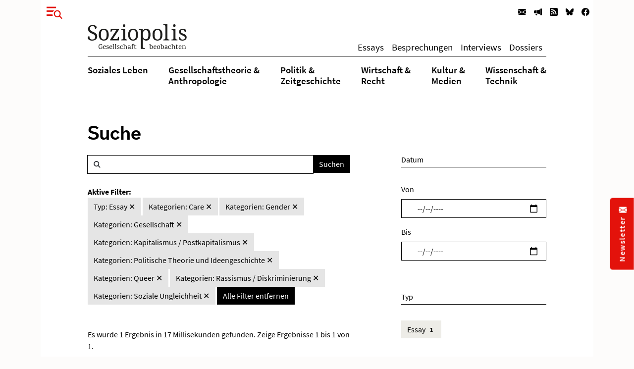

--- FILE ---
content_type: text/html; charset=utf-8
request_url: https://www.soziopolis.de/suche.html?tx_solr%5Bfilter%5D%5B1%5D=type%3AEssay&tx_solr%5Bfilter%5D%5B2%5D=category%3AGender&tx_solr%5Bfilter%5D%5B3%5D=category%3AQueer&tx_solr%5Bfilter%5D%5B4%5D=category%3AKapitalismus%20%2F%20Postkapitalismus&tx_solr%5Bfilter%5D%5B5%5D=category%3APolitische%20Theorie%20und%20Ideengeschichte&tx_solr%5Bfilter%5D%5B6%5D=category%3ACare&tx_solr%5Bfilter%5D%5B7%5D=category%3AGesellschaft&tx_solr%5Bfilter%5D%5B8%5D=category%3ASoziale%20Ungleichheit&tx_solr%5Bfilter%5D%5B9%5D=category%3ARassismus%20%2F%20Diskriminierung
body_size: 8520
content:
<!DOCTYPE html>
<html lang="de-DE">
<head>
    <meta charset="utf-8">

<!-- 
	build by werkraum-media.de

	This website is powered by TYPO3 - inspiring people to share!
	TYPO3 is a free open source Content Management Framework initially created by Kasper Skaarhoj and licensed under GNU/GPL.
	TYPO3 is copyright 1998-2026 of Kasper Skaarhoj. Extensions are copyright of their respective owners.
	Information and contribution at https://typo3.org/
-->

<link rel="icon" href="/_assets/8160f583899d2c93262e3083ed5085f2/Favicon/favicon.ico" type="image/vnd.microsoft.icon">
<title>Suche</title>
<meta name="generator" content="TYPO3 CMS">
<meta name="viewport" content="width=device-width, initial-scale=1">
<meta name="robots" content="index,follow">
<meta name="twitter:card" content="summary">
<meta name="twitter:title" content="Suche">
<meta name="apple-mobile-web-app-capable" content="no">


<link rel="stylesheet" href="/_assets/8160f583899d2c93262e3083ed5085f2/Stylesheets/fonts.css?1758802537" media="all">
<link rel="stylesheet" href="/_assets/8160f583899d2c93262e3083ed5085f2/Stylesheets/main.css?1758802537" media="all">







<link rel="canonical" href="https://www.soziopolis.de/suche.html">

</head>
<body>

    <div class="container">
        <div class="page-wrapper">
            <header class="page-header">
                

    

    <div class="modal fade fullscreen" id="menuModal" tabindex="-1" role="dialog" aria-labelledby="myModalLabel" aria-hidden="true">

        <div class="modal-dialog">
            <div class="modal-content">
                <div class="container">
                    <div class="modal-body">

                        <button
                            type="button"
                            class="btn-close btn btn-link ms-3 text-primary"
                            data-bs-dismiss="modal"
                            aria-hidden="true">
                        </button>

                        <div class="row mt-4">
                            <div class="col-md-4 col-lg-3">
                                <p class="mb-1 ms-lg-5"><b>Themen</b></p>
                                <ul class="nav flex-column ms-lg-5">
                                    
                                        <li class="nav-item border-bottom">
                                            <a class="nav-link " href="/soziales-leben.html">
                                                Soziales Leben
                                            </a>
                                        </li>
                                    
                                        <li class="nav-item border-bottom">
                                            <a class="nav-link " href="/gesellschaftstheorie-anthropologie.html">
                                                Gesellschaftstheorie &amp;
Anthropologie
                                            </a>
                                        </li>
                                    
                                        <li class="nav-item border-bottom">
                                            <a class="nav-link " href="/politik-zeitgeschichte.html">
                                                Politik &amp;
Zeitgeschichte
                                            </a>
                                        </li>
                                    
                                        <li class="nav-item border-bottom">
                                            <a class="nav-link " href="/wirtschaft-recht.html">
                                                Wirtschaft &amp;
Recht
                                            </a>
                                        </li>
                                    
                                        <li class="nav-item border-bottom">
                                            <a class="nav-link " href="/kultur-medien.html">
                                                Kultur &amp;
Medien
                                            </a>
                                        </li>
                                    
                                        <li class="nav-item ">
                                            <a class="nav-link " href="/wissenschaft-technik.html">
                                                Wissenschaft &amp;
Technik
                                            </a>
                                        </li>
                                    
                                </ul>
                            </div>

                            <div class="col-md-3 col-lg-2">
                                <p class="mb-1"><b>Texte</b></p>
                                <ul class="nav flex-column mb-3">
                                    
                                        <li class="nav-item border-bottom">
                                            <a class="nav-link " href="/texte/essay.html">
                                                Essays
                                            </a>
                                        </li>
                                    
                                        <li class="nav-item border-bottom">
                                            <a class="nav-link " href="/besprechungen.html">
                                                Besprechungen
                                            </a>
                                        </li>
                                    
                                        <li class="nav-item border-bottom">
                                            <a class="nav-link " href="/texte/interview.html">
                                                Interviews
                                            </a>
                                        </li>
                                    
                                        <li class="nav-item ">
                                            <a class="nav-link " href="/dossier.html">
                                                Dossiers
                                            </a>
                                        </li>
                                    
                                </ul>
                            </div>


                            <div class="col-md-3 col-lg-2">
                                <p class="mb-1"><b>Service</b></p>
                                <ul class="nav flex-column menu-service">
                                    
                                        <li class="nav-item border-bottom">
                                            <a class="nav-link " href="/ausschreibungen/stelle.html">
                                                Stellenausschreibungen
                                            </a>
                                        </li>
                                    
                                        <li class="nav-item border-bottom">
                                            <a class="nav-link " href="/ausschreibungen/call.html">
                                                Calls
                                            </a>
                                        </li>
                                    
                                        <li class="nav-item border-bottom">
                                            <a class="nav-link " href="/veranstaltungen.html">
                                                Veranstaltungen
                                            </a>
                                        </li>
                                    
                                        <li class="nav-item border-bottom">
                                            <a class="nav-link " href="/zeitschriften.html">
                                                Zeitschriften
                                            </a>
                                        </li>
                                    
                                        <li class="nav-item ">
                                            <a class="nav-link " href="/texte/podcast-video.html">
                                                Multimedia
                                            </a>
                                        </li>
                                    
                                </ul>
                            </div>

                            <div class="col-md-3 col-lg-4">
                                <p class="mb-1"><b>Veröffentlichen</b></p>
                                <ul class="nav flex-column menu-contribute">
                                    
                                        <li class="nav-item border-bottom">
                                            <a class="nav-link " href="/veroeffentlichen.html#c9649">
                                                Stellenausschreibungen bekanntmachen
                                            </a>
                                        </li>
                                    
                                        <li class="nav-item border-bottom">
                                            <a class="nav-link " href="/veroeffentlichen.html#c9650">
                                                Calls publizieren
                                            </a>
                                        </li>
                                    
                                        <li class="nav-item border-bottom">
                                            <a class="nav-link " href="/veroeffentlichen.html#c9651">
                                                Veranstaltungen ankündigen
                                            </a>
                                        </li>
                                    
                                        <li class="nav-item border-bottom">
                                            <a class="nav-link " href="/veroeffentlichen.html#c9653">
                                                Zeitschrifteninhaltsverzeichnisse veröffentlichen
                                            </a>
                                        </li>
                                    
                                        <li class="nav-item ">
                                            <a class="nav-link " href="/veroeffentlichen.html#c9652">
                                                Texte einreichen
                                            </a>
                                        </li>
                                    
                                </ul>
                            </div>
                        </div>

                        <div class="row">
                            <div class="col-md-12 col-lg-6">
                                <div class="mt-5 mb-3 mb-lg-5 ms-lg-5">
                                    <form class="form-inline search-form-global"
                                    action="/suche.html">
                                        <div class="input-group">
                                            <span class="icon-search form-control-icon"></span>
                                            <input class="form-control"
                                                type="text"
                                                name="q"/>
                                            <button class="btn btn-dark"
                                                type="submit">
                                                Suchen
                                            </button>
                                        </div>
                                    </form>
                                </div>
                            </div>
                        </div>

                    </div>
                </div>
            </div>
        </div>

    </div>



    
        <nav class="navbar navbar-expand-lg navbar-light d-print-none">
            <button type="button" class="btn btn-link offcanvas-toggle collapsed" data-bs-toggle="modal" data-bs-target="#menuModal" aria-label="Menu">
                
        <!-- @TODO: OPTIMIZE SVG ICONS -->
        <svg xmlns="http://www.w3.org/2000/svg" width="32" height="32" viewBox="0 0 43.401 33.665">
            <g id="Gruppe_780" data-name="Gruppe 780" transform="translate(-37 -26)">
              <rect id="Rechteck_570" data-name="Rechteck 570" width="26" height="4" transform="translate(37 26)" fill="currentColor"/>
              <rect id="Rechteck_571" data-name="Rechteck 571" width="26" height="4" transform="translate(37 36)" fill="currentColor"/>
              <rect id="Rechteck_572" data-name="Rechteck 572" width="26" height="4" transform="translate(37 47)" fill="currentColor"/>
              <circle id="Ellipse_9" data-name="Ellipse 9" cx="13" cy="13" r="13" transform="translate(53 33)" fill="#fff"/>
              <g id="Gruppe_778" data-name="Gruppe 778" transform="translate(-1132.838 -16.88)">
                <g id="Gruppe_680" data-name="Gruppe 680" transform="translate(1191.13 53.88)">
                  <path id="Pfad_24" data-name="Pfad 24" d="M6.768,6.956a8.426,8.426,0,0,0,0-11.685,7.885,7.885,0,0,0-11.367,0,8.422,8.422,0,0,0,0,11.685A7.885,7.885,0,0,0,6.768,6.956Z" transform="translate(6.955 7.148)" fill="none" stroke="currentColor" stroke-width="3"/>
                </g>
                <g id="Gruppe_681" data-name="Gruppe 681" transform="translate(1205.205 68.279)">
                  <path id="Pfad_25" data-name="Pfad 25" d="M0,0,6.953,7.225" fill="none" stroke="currentColor" stroke-width="3"/>
                </g>
              </g>
            </g>
          </svg>
    
            </button>

            <ul class="navbar-nav ms-auto flex-row">
                
                    <li class="nav-item  ms-3 ms-lg-0">
                        <a class="nav-link newsletter" title="Newsletter" href="/newsletter.html">
                            
        <svg xmlns="http://www.w3.org/2000/svg" width="16" height="16" fill="currentColor" class="bi bi-envelope-fill" viewBox="0 0 16 16">
            <path d="M.05 3.555A2 2 0 0 1 2 2h12a2 2 0 0 1 1.95 1.555L8 8.414.05 3.555zM0 4.697v7.104l5.803-3.558L0 4.697zM6.761 8.83l-6.57 4.027A2 2 0 0 0 2 14h12a2 2 0 0 0 1.808-1.144l-6.57-4.027L8 9.586l-1.239-.757zm3.436-.586L16 11.801V4.697l-5.803 3.546z"/>
        </svg>
    
                            <span class="d-none">Newsletter</span>
                        </a>
                    </li>
                
                    <li class="nav-item  ms-3 ms-lg-0">
                        <a class="nav-link veröffentlichen" title="Veröffentlichen" href="/veroeffentlichen.html">
                            
        <svg xmlns="http://www.w3.org/2000/svg" width="16" height="16" fill="currentColor" class="bi bi-megaphone-fill" viewBox="0 0 16 16">
            <path d="M13 2.5a1.5 1.5 0 0 1 3 0v11a1.5 1.5 0 0 1-3 0v-11zm-1 .724c-2.067.95-4.539 1.481-7 1.656v6.237a25.222 25.222 0 0 1 1.088.085c2.053.204 4.038.668 5.912 1.56V3.224zm-8 7.841V4.934c-.68.027-1.399.043-2.008.053A2.02 2.02 0 0 0 0 7v2c0 1.106.896 1.996 1.994 2.009a68.14 68.14 0 0 1 .496.008 64 64 0 0 1 1.51.048zm1.39 1.081c.285.021.569.047.85.078l.253 1.69a1 1 0 0 1-.983 1.187h-.548a1 1 0 0 1-.916-.599l-1.314-2.48a65.81 65.81 0 0 1 1.692.064c.327.017.65.037.966.06z"/>
        </svg>
    
                            <span class="d-none">Veröffentlichen</span>
                        </a>
                    </li>
                
                
                    <li class="nav-item  ms-3 ms-lg-0">
                        <a class="nav-link" title="RSS" href="https://www.soziopolis.de/rssfeed.xml">
                            
        <svg xmlns="http://www.w3.org/2000/svg" width="16" height="16" fill="currentColor" class="bi bi-rss-fill" viewBox="0 0 16 16">
            <path d="M2 0a2 2 0 0 0-2 2v12a2 2 0 0 0 2 2h12a2 2 0 0 0 2-2V2a2 2 0 0 0-2-2H2zm1.5 2.5c5.523 0 10 4.477 10 10a1 1 0 1 1-2 0 8 8 0 0 0-8-8 1 1 0 0 1 0-2zm0 4a6 6 0 0 1 6 6 1 1 0 1 1-2 0 4 4 0 0 0-4-4 1 1 0 0 1 0-2zm.5 7a1.5 1.5 0 1 1 0-3 1.5 1.5 0 0 1 0 3z"/>
        </svg>
    
                            <span class="d-none">RSS</span>
                        </a>
                    </li>
                
                    <li class="nav-item  ms-3 ms-lg-0">
                        <a class="nav-link" title="Bluesky" href="https://bsky.app/profile/soziopolis.bsky.social" rel="noreferrer">
                            
        <svg xmlns="http://www.w3.org/2000/svg" width="16" height="16" fill="currentColor" class="bi bi-bluesky" viewBox="0 0 16 16">
            <path d="M3.468 1.948C5.303 3.325 7.276 6.118 8 7.616c.725-1.498 2.698-4.29 4.532-5.668C13.855.955 16 .186 16 2.632c0 .489-.28 4.105-.444 4.692-.572 2.04-2.653 2.561-4.504 2.246 3.236.551 4.06 2.375 2.281 4.2-3.376 3.464-4.852-.87-5.23-1.98-.07-.204-.103-.3-.103-.218 0-.081-.033.014-.102.218-.379 1.11-1.855 5.444-5.231 1.98-1.778-1.825-.955-3.65 2.28-4.2-1.85.315-3.932-.205-4.503-2.246C.28 6.737 0 3.12 0 2.632 0 .186 2.145.955 3.468 1.948"/>
        </svg>
    
                            <span class="d-none">Bluesky</span>
                        </a>
                    </li>
                
                    <li class="nav-item  ms-3 ms-lg-0">
                        <a class="nav-link" title="Facebook" href="https://www.facebook.com/Soziopolis-470844213115079" rel="noreferrer">
                            
        <svg xmlns="http://www.w3.org/2000/svg" width="16" height="16" fill="currentColor" class="bi bi-facebook" viewBox="0 0 16 16">
            <path d="M16 8.049c0-4.446-3.582-8.05-8-8.05C3.58 0-.002 3.603-.002 8.05c0 4.017 2.926 7.347 6.75 7.951v-5.625h-2.03V8.05H6.75V6.275c0-2.017 1.195-3.131 3.022-3.131.876 0 1.791.157 1.791.157v1.98h-1.009c-.993 0-1.303.621-1.303 1.258v1.51h2.218l-.354 2.326H9.25V16c3.824-.604 6.75-3.934 6.75-7.951z"/>
        </svg>
    
                            <span class="d-none">Facebook</span>
                        </a>
                    </li>
                
            </ul>

        </nav>
    

    <div class="default-header px-3 px-xl-0">
        <div class="row">
            <div class="col-md12 offset-md-0 col-xl-10 offset-xl-1">
                
    <nav class="navbar navbar-expand-lg navbar-light menu-secondary justify-content-center justify-content-lg-between">
        <a class="navbar-brand me-0 mt-3 mb-3 mt-lg-0 mb-lg-0" href="/index.html">
            <img alt="Logo Soziopolis" title="Soziopolis Logo" src="/_assets/8160f583899d2c93262e3083ed5085f2/Images/soziopolis.svg" width="200" height="50" />
        </a>
        <ul class="navbar-nav ms-auto flex-row d-none d-sm-inline-flex">
            
                <li class="nav-item ms-3 ms-lg-0">
                    <a class="nav-link " href="/texte/essay.html">
                        Essays
                    </a>
                </li>
            
                <li class="nav-item ms-3 ms-lg-0">
                    <a class="nav-link " href="/besprechungen.html">
                        Besprechungen
                    </a>
                </li>
            
                <li class="nav-item ms-3 ms-lg-0">
                    <a class="nav-link " href="/texte/interview.html">
                        Interviews
                    </a>
                </li>
            
                <li class="nav-item ms-3 ms-lg-0">
                    <a class="nav-link " href="/dossier.html">
                        Dossiers
                    </a>
                </li>
            
        </ul>
    </nav>

            </div>
        </div>

        <div class="row">
            <div class="col-md-12 offset-md-0 col-xl-10 offset-xl-1">
                <div class="d-none d-md-block menu-primary mt-2 mb-3">
                    
    <ul class="nav d-flex justify-content-center justify-content-lg-between">
        
            <li class="nav-item">
                <a class="nav-link  " href="/soziales-leben.html">
                    Soziales Leben
                </a>
            </li>
        
            <li class="nav-item">
                <a class="nav-link  " href="/gesellschaftstheorie-anthropologie.html">
                    Gesellschaftstheorie &amp;<br />
Anthropologie
                </a>
            </li>
        
            <li class="nav-item">
                <a class="nav-link  " href="/politik-zeitgeschichte.html">
                    Politik &amp;<br />
Zeitgeschichte
                </a>
            </li>
        
            <li class="nav-item">
                <a class="nav-link  " href="/wirtschaft-recht.html">
                    Wirtschaft &amp;<br />
Recht
                </a>
            </li>
        
            <li class="nav-item">
                <a class="nav-link  " href="/kultur-medien.html">
                    Kultur &amp;<br />
Medien
                </a>
            </li>
        
            <li class="nav-item">
                <a class="nav-link  " href="/wissenschaft-technik.html">
                    Wissenschaft &amp;<br />
Technik
                </a>
            </li>
        
    </ul>


                </div>
            </div>
        </div>
    </div>



            </header>

            <main class="page-content mb-5">
                

        <div class="row">
            <div class="col-md-12 col-xl-10 offset-xl-1">
                <div class="default-content mt-5 mb-5 px-3 px-xl-0">
                    

    <div class="row">
        <div class="col-12">
            <h1 class="mb-4">Suche</h1>
        </div>
    </div>
    <div class="row">
        <div class="col-xl-7">
            

        <div class="row">
            
                <div class="tx-solr-search-form">
                    

    <div class="tx-solr-search-form">
        <form method="get" class="search-form" id="tx-solr-search-form-pi-results" action="/suche.html" data-suggest="/suche?type=7384" data-suggest-header="Top Results" accept-charset="utf-8">
            <div class="input-group">
                <span class="icon-search form-control-icon"></span>

                

                

                <input type="text" class="tx-solr-q js-solr-q tx-solr-suggest tx-solr-suggest-focus form-control" name="tx_solr[q]" value="" />

                <span class="input-group-btn">
                    <button class="btn btn-dark tx-solr-submit" type="submit">
                        <span>
                            Suchen
                        </span>
                    </button>
                </span>
            </div>
        </form>
    </div>


                </div>
            
        </div>

        <div class="row search-facets">
            <div class="col-md-12">
                
    
        <div id="tx-solr-facets-in-use" class="my-4">
            <b>Aktive Filter:</b><br>
            
                
                    
                        <a href="/suche.html?tx_solr%5Bfilter%5D%5B2%5D=category%3AGender&amp;tx_solr%5Bfilter%5D%5B3%5D=category%3AQueer&amp;tx_solr%5Bfilter%5D%5B4%5D=category%3AKapitalismus%20%2F%20Postkapitalismus&amp;tx_solr%5Bfilter%5D%5B5%5D=category%3APolitische%20Theorie%20und%20Ideengeschichte&amp;tx_solr%5Bfilter%5D%5B6%5D=category%3ACare&amp;tx_solr%5Bfilter%5D%5B7%5D=category%3AGesellschaft&amp;tx_solr%5Bfilter%5D%5B8%5D=category%3ASoziale%20Ungleichheit&amp;tx_solr%5Bfilter%5D%5B9%5D=category%3ARassismus%20%2F%20Diskriminierung"
                        class="facet remove-facet-option btn btn-gray-400 ">
                            Typ: Essay
                            &#10005;
                        </a>
                    
                
            
                
                    
                        <a href="/suche.html?tx_solr%5Bfilter%5D%5B1%5D=type%3AEssay&amp;tx_solr%5Bfilter%5D%5B2%5D=category%3AGender&amp;tx_solr%5Bfilter%5D%5B3%5D=category%3AQueer&amp;tx_solr%5Bfilter%5D%5B4%5D=category%3AKapitalismus%20%2F%20Postkapitalismus&amp;tx_solr%5Bfilter%5D%5B5%5D=category%3APolitische%20Theorie%20und%20Ideengeschichte&amp;tx_solr%5Bfilter%5D%5B7%5D=category%3AGesellschaft&amp;tx_solr%5Bfilter%5D%5B8%5D=category%3ASoziale%20Ungleichheit&amp;tx_solr%5Bfilter%5D%5B9%5D=category%3ARassismus%20%2F%20Diskriminierung"
                        class="facet remove-facet-option btn btn-gray-400 ">
                            Kategorien: Care
                            &#10005;
                        </a>
                    
                        <a href="/suche.html?tx_solr%5Bfilter%5D%5B1%5D=type%3AEssay&amp;tx_solr%5Bfilter%5D%5B3%5D=category%3AQueer&amp;tx_solr%5Bfilter%5D%5B4%5D=category%3AKapitalismus%20%2F%20Postkapitalismus&amp;tx_solr%5Bfilter%5D%5B5%5D=category%3APolitische%20Theorie%20und%20Ideengeschichte&amp;tx_solr%5Bfilter%5D%5B6%5D=category%3ACare&amp;tx_solr%5Bfilter%5D%5B7%5D=category%3AGesellschaft&amp;tx_solr%5Bfilter%5D%5B8%5D=category%3ASoziale%20Ungleichheit&amp;tx_solr%5Bfilter%5D%5B9%5D=category%3ARassismus%20%2F%20Diskriminierung"
                        class="facet remove-facet-option btn btn-gray-400 ">
                            Kategorien: Gender
                            &#10005;
                        </a>
                    
                        <a href="/suche.html?tx_solr%5Bfilter%5D%5B1%5D=type%3AEssay&amp;tx_solr%5Bfilter%5D%5B2%5D=category%3AGender&amp;tx_solr%5Bfilter%5D%5B3%5D=category%3AQueer&amp;tx_solr%5Bfilter%5D%5B4%5D=category%3AKapitalismus%20%2F%20Postkapitalismus&amp;tx_solr%5Bfilter%5D%5B5%5D=category%3APolitische%20Theorie%20und%20Ideengeschichte&amp;tx_solr%5Bfilter%5D%5B6%5D=category%3ACare&amp;tx_solr%5Bfilter%5D%5B8%5D=category%3ASoziale%20Ungleichheit&amp;tx_solr%5Bfilter%5D%5B9%5D=category%3ARassismus%20%2F%20Diskriminierung"
                        class="facet remove-facet-option btn btn-gray-400 ">
                            Kategorien: Gesellschaft
                            &#10005;
                        </a>
                    
                        <a href="/suche.html?tx_solr%5Bfilter%5D%5B1%5D=type%3AEssay&amp;tx_solr%5Bfilter%5D%5B2%5D=category%3AGender&amp;tx_solr%5Bfilter%5D%5B3%5D=category%3AQueer&amp;tx_solr%5Bfilter%5D%5B5%5D=category%3APolitische%20Theorie%20und%20Ideengeschichte&amp;tx_solr%5Bfilter%5D%5B6%5D=category%3ACare&amp;tx_solr%5Bfilter%5D%5B7%5D=category%3AGesellschaft&amp;tx_solr%5Bfilter%5D%5B8%5D=category%3ASoziale%20Ungleichheit&amp;tx_solr%5Bfilter%5D%5B9%5D=category%3ARassismus%20%2F%20Diskriminierung"
                        class="facet remove-facet-option btn btn-gray-400 ">
                            Kategorien: Kapitalismus / Postkapitalismus
                            &#10005;
                        </a>
                    
                        <a href="/suche.html?tx_solr%5Bfilter%5D%5B1%5D=type%3AEssay&amp;tx_solr%5Bfilter%5D%5B2%5D=category%3AGender&amp;tx_solr%5Bfilter%5D%5B3%5D=category%3AQueer&amp;tx_solr%5Bfilter%5D%5B4%5D=category%3AKapitalismus%20%2F%20Postkapitalismus&amp;tx_solr%5Bfilter%5D%5B6%5D=category%3ACare&amp;tx_solr%5Bfilter%5D%5B7%5D=category%3AGesellschaft&amp;tx_solr%5Bfilter%5D%5B8%5D=category%3ASoziale%20Ungleichheit&amp;tx_solr%5Bfilter%5D%5B9%5D=category%3ARassismus%20%2F%20Diskriminierung"
                        class="facet remove-facet-option btn btn-gray-400 ">
                            Kategorien: Politische Theorie und Ideengeschichte
                            &#10005;
                        </a>
                    
                        <a href="/suche.html?tx_solr%5Bfilter%5D%5B1%5D=type%3AEssay&amp;tx_solr%5Bfilter%5D%5B2%5D=category%3AGender&amp;tx_solr%5Bfilter%5D%5B4%5D=category%3AKapitalismus%20%2F%20Postkapitalismus&amp;tx_solr%5Bfilter%5D%5B5%5D=category%3APolitische%20Theorie%20und%20Ideengeschichte&amp;tx_solr%5Bfilter%5D%5B6%5D=category%3ACare&amp;tx_solr%5Bfilter%5D%5B7%5D=category%3AGesellschaft&amp;tx_solr%5Bfilter%5D%5B8%5D=category%3ASoziale%20Ungleichheit&amp;tx_solr%5Bfilter%5D%5B9%5D=category%3ARassismus%20%2F%20Diskriminierung"
                        class="facet remove-facet-option btn btn-gray-400 ">
                            Kategorien: Queer
                            &#10005;
                        </a>
                    
                        <a href="/suche.html?tx_solr%5Bfilter%5D%5B1%5D=type%3AEssay&amp;tx_solr%5Bfilter%5D%5B2%5D=category%3AGender&amp;tx_solr%5Bfilter%5D%5B3%5D=category%3AQueer&amp;tx_solr%5Bfilter%5D%5B4%5D=category%3AKapitalismus%20%2F%20Postkapitalismus&amp;tx_solr%5Bfilter%5D%5B5%5D=category%3APolitische%20Theorie%20und%20Ideengeschichte&amp;tx_solr%5Bfilter%5D%5B6%5D=category%3ACare&amp;tx_solr%5Bfilter%5D%5B7%5D=category%3AGesellschaft&amp;tx_solr%5Bfilter%5D%5B8%5D=category%3ASoziale%20Ungleichheit"
                        class="facet remove-facet-option btn btn-gray-400 ">
                            Kategorien: Rassismus / Diskriminierung
                            &#10005;
                        </a>
                    
                        <a href="/suche.html?tx_solr%5Bfilter%5D%5B1%5D=type%3AEssay&amp;tx_solr%5Bfilter%5D%5B2%5D=category%3AGender&amp;tx_solr%5Bfilter%5D%5B3%5D=category%3AQueer&amp;tx_solr%5Bfilter%5D%5B4%5D=category%3AKapitalismus%20%2F%20Postkapitalismus&amp;tx_solr%5Bfilter%5D%5B5%5D=category%3APolitische%20Theorie%20und%20Ideengeschichte&amp;tx_solr%5Bfilter%5D%5B6%5D=category%3ACare&amp;tx_solr%5Bfilter%5D%5B7%5D=category%3AGesellschaft&amp;tx_solr%5Bfilter%5D%5B9%5D=category%3ARassismus%20%2F%20Diskriminierung"
                        class="facet remove-facet-option btn btn-gray-400 ">
                            Kategorien: Soziale Ungleichheit
                            &#10005;
                        </a>
                    
                
            
            <a href="/suche.html" class="btn btn-dark">
                Alle Filter entfernen
                <i class="glyphicon glyphicon-remove"></i>
            </a>
        </div>
    

            </div>
        </div>

        <div class="row search-info">
            <div class="col-md-12">
                <div class="bg-gray-300 text-dark my-4">
                    
                            
                        

                    

                    
                        <span class="result-found">
                            
                                    Es wurde 1 Ergebnis in 17 Millisekunden gefunden.
                                
                        </span>
                        <span class="result-range">
                            
                                Zeige Ergebnisse 1 bis 1 von 1.
                            
                        </span>
                    
                </div>
            </div>
        </div>

        <div class="col-12 mb-4 hidden-xs text-end">
            
                
	<div id="tx-solr-sorting" class="secondaryContentSection">


		<div class="dropdown">
			<a class="btn btn-gray-300 dropdown-toggle" href="#" role="button" id="dropdownMenuLink" data-bs-toggle="dropdown" aria-expanded="false">
				<span class="bi bi-arrow-down-up"></span>
				Sortieren nach
			</a>

			<ul class="dropdown-menu" aria-labelledby="dropdownMenuLink">
				
					<li>
						
									<a
										class="dropdown-item solr-ajaxified active"
										href="/suche.html?tx_solr%5Bfilter%5D%5B1%5D=type%3AEssay&amp;tx_solr%5Bfilter%5D%5B2%5D=category%3AGender&amp;tx_solr%5Bfilter%5D%5B3%5D=category%3AQueer&amp;tx_solr%5Bfilter%5D%5B4%5D=category%3AKapitalismus%20%2F%20Postkapitalismus&amp;tx_solr%5Bfilter%5D%5B5%5D=category%3APolitische%20Theorie%20und%20Ideengeschichte&amp;tx_solr%5Bfilter%5D%5B6%5D=category%3ACare&amp;tx_solr%5Bfilter%5D%5B7%5D=category%3AGesellschaft&amp;tx_solr%5Bfilter%5D%5B8%5D=category%3ASoziale%20Ungleichheit&amp;tx_solr%5Bfilter%5D%5B9%5D=category%3ARassismus%20%2F%20Diskriminierung"
									>Relevanz</a>
							
					</li>
				
					<li>
						
								
											<a
												class="dropdown-item solr-ajaxified"
												href="/suche.html?tx_solr%5Bfilter%5D%5B1%5D=type%3AEssay&amp;tx_solr%5Bfilter%5D%5B2%5D=category%3AGender&amp;tx_solr%5Bfilter%5D%5B3%5D=category%3AQueer&amp;tx_solr%5Bfilter%5D%5B4%5D=category%3AKapitalismus%20%2F%20Postkapitalismus&amp;tx_solr%5Bfilter%5D%5B5%5D=category%3APolitische%20Theorie%20und%20Ideengeschichte&amp;tx_solr%5Bfilter%5D%5B6%5D=category%3ACare&amp;tx_solr%5Bfilter%5D%5B7%5D=category%3AGesellschaft&amp;tx_solr%5Bfilter%5D%5B8%5D=category%3ASoziale%20Ungleichheit&amp;tx_solr%5Bfilter%5D%5B9%5D=category%3ARassismus%20%2F%20Diskriminierung&amp;tx_solr%5Bsort%5D=date%20asc"
											>Datum</a>
									
							
					</li>
				
			</ul>
		</div>
	</div>

            
        </div>

        <div class="row">
            <div class="col-md-12">
                
                    <div data-start="" class="results-list list-group">
                        
                            
        <div class="row mb-3 search-result">
            <div class="col-md-12">
                

    <p class="article-meta mb-1">
        
            

    
        
            
                    <a class="author-name" href="https://www.soziopolis.de/autoren/profil/gundula-ludwig.html">Gundula Ludwig</a>
                
         |
    


        
        Essay | 06.04.2022
    </p>

    <h2 class="article-headline">
        <a href="/souveraenitaetsphantasma-und-normalitaetsfetisch.html">
            Souveränitätsphantasma und Normalitätsfetisch
        </a>
    </h2>

    <p class="article-abstract mb-1">
        Politik in Zeiten der Corona-Krise
    </p>

    <p class="article-read-more mb-4">
        <a href="/souveraenitaetsphantasma-und-normalitaetsfetisch.html" class="article-more-minimal">
            
        <svg xmlns="http://www.w3.org/2000/svg" width="16" height="16" fill="currentColor" class="bi bi-arrow-right" viewBox="0 0 16 16">
            <path fill-rule="evenodd" d="M1 8a.5.5 0 0 1 .5-.5h11.793l-3.147-3.146a.5.5 0 0 1 .708-.708l4 4a.5.5 0 0 1 0 .708l-4 4a.5.5 0 0 1-.708-.708L13.293 8.5H1.5A.5.5 0 0 1 1 8z"/>
        </svg>
     <span>Artikel lesen</span>
        </a>
    </p>


            </div>
        </div>

                        
                    </div>
                    
        
    
                
            </div>
        </div>

    
        </div>
        <div class="col-md-4 offset-md-1">
            
        <div id="tx-solr-search-functions">
            <form method="get" class="search-form">
                <input type="hidden" name="tx_solr[q]" value="">
                
                    
                        
                            <input type="hidden" name="tx_solr[filter][]" value="type:Essay" />
                        
                    
                
                    
                        
                            <input type="hidden" name="tx_solr[filter][]" value="category:Care" />
                        
                            <input type="hidden" name="tx_solr[filter][]" value="category:Gender" />
                        
                            <input type="hidden" name="tx_solr[filter][]" value="category:Gesellschaft" />
                        
                            <input type="hidden" name="tx_solr[filter][]" value="category:Kapitalismus / Postkapitalismus" />
                        
                            <input type="hidden" name="tx_solr[filter][]" value="category:Politische Theorie und Ideengeschichte" />
                        
                            <input type="hidden" name="tx_solr[filter][]" value="category:Queer" />
                        
                            <input type="hidden" name="tx_solr[filter][]" value="category:Rassismus / Diskriminierung" />
                        
                            <input type="hidden" name="tx_solr[filter][]" value="category:Soziale Ungleichheit" />
                        
                    
                

                
                    
	<div id="tx-solr-faceting">
		
			<div class="facet-area-main">
				<div class="solr-facets-available secondaryContentSection">
					<div class="facets d-grid gap-3">
						
							<div class="facet facet-type facet-type-dateRange" id="facet-accordion-dates">
								

    <h4>Datum</h4>

    <input type="hidden" name="tx_solr[filter][dates][name]"
        value="dates"
        />

    <label for="start" class="form-label">Von</label>
    <input type="date" class="form-control start mb-3" id="start" name="tx_solr[filter][dates][start]"
        min="2025-01-21"
        max="2027-01-21"
        value=""
        />

    <label for="end" class="form-label">Bis</label>
    <input type="date" class="form-control end mb-5" id="end" name="tx_solr[filter][dates][end]"
        min="2025-01-21"
        max="2027-01-21"
        value=""
        />


							</div>
						
							<div class="facet facet-type facet-type-options" id="facet-accordion-type">
								

    <h4 class="facet-label">
        Typ
    </h4>

    <p class="facet-option-list facet-type-options mb-5" data-facet-name="type" data-facet-label="Typ" id="facettype">
        
            <a class="facet btn btn-gray-300 text-sm mb-1" href="/suche.html?tx_solr%5Bfilter%5D%5B1%5D=type%3AEssay&amp;tx_solr%5Bfilter%5D%5B2%5D=category%3AGender&amp;tx_solr%5Bfilter%5D%5B3%5D=category%3AQueer&amp;tx_solr%5Bfilter%5D%5B4%5D=category%3AKapitalismus%20%2F%20Postkapitalismus&amp;tx_solr%5Bfilter%5D%5B5%5D=category%3APolitische%20Theorie%20und%20Ideengeschichte&amp;tx_solr%5Bfilter%5D%5B6%5D=category%3ACare&amp;tx_solr%5Bfilter%5D%5B7%5D=category%3AGesellschaft&amp;tx_solr%5Bfilter%5D%5B8%5D=category%3ASoziale%20Ungleichheit&amp;tx_solr%5Bfilter%5D%5B9%5D=category%3ARassismus%20%2F%20Diskriminierung">Essay
                <span class="facet-result-count badge bg-gray-400 text-dark ">1</span>
            </a>
        
    </p>



							</div>
						
							<div class="facet facet-type facet-type-options" id="facet-accordion-category">
								

    <h4 class="facet-label">
        Kategorie
    </h4>

    <p class="facet-option-list facet-type-options mb-5" data-facet-name="category" data-facet-label="Kategorien" id="facetcategory">
        
            <a class="facet btn btn-gray-300 text-sm mb-1" href="/suche.html?tx_solr%5Bfilter%5D%5B1%5D=type%3AEssay&amp;tx_solr%5Bfilter%5D%5B2%5D=category%3AGender&amp;tx_solr%5Bfilter%5D%5B3%5D=category%3AQueer&amp;tx_solr%5Bfilter%5D%5B4%5D=category%3AKapitalismus%20%2F%20Postkapitalismus&amp;tx_solr%5Bfilter%5D%5B5%5D=category%3APolitische%20Theorie%20und%20Ideengeschichte&amp;tx_solr%5Bfilter%5D%5B6%5D=category%3ACare&amp;tx_solr%5Bfilter%5D%5B7%5D=category%3AGesellschaft&amp;tx_solr%5Bfilter%5D%5B8%5D=category%3ASoziale%20Ungleichheit&amp;tx_solr%5Bfilter%5D%5B9%5D=category%3ARassismus%20%2F%20Diskriminierung">Care
                <span class="facet-result-count badge bg-gray-400 text-dark ">1</span>
            </a>
        
            <a class="facet btn btn-gray-300 text-sm mb-1" href="/suche.html?tx_solr%5Bfilter%5D%5B1%5D=type%3AEssay&amp;tx_solr%5Bfilter%5D%5B2%5D=category%3AGender&amp;tx_solr%5Bfilter%5D%5B3%5D=category%3AQueer&amp;tx_solr%5Bfilter%5D%5B4%5D=category%3AKapitalismus%20%2F%20Postkapitalismus&amp;tx_solr%5Bfilter%5D%5B5%5D=category%3APolitische%20Theorie%20und%20Ideengeschichte&amp;tx_solr%5Bfilter%5D%5B6%5D=category%3ACare&amp;tx_solr%5Bfilter%5D%5B7%5D=category%3AGesellschaft&amp;tx_solr%5Bfilter%5D%5B8%5D=category%3ASoziale%20Ungleichheit&amp;tx_solr%5Bfilter%5D%5B9%5D=category%3ARassismus%20%2F%20Diskriminierung&amp;tx_solr%5Bfilter%5D%5B10%5D=category%3ADemokratie">Demokratie
                <span class="facet-result-count badge bg-gray-400 text-dark ">1</span>
            </a>
        
            <a class="facet btn btn-gray-300 text-sm mb-1" href="/suche.html?tx_solr%5Bfilter%5D%5B1%5D=type%3AEssay&amp;tx_solr%5Bfilter%5D%5B2%5D=category%3AGender&amp;tx_solr%5Bfilter%5D%5B3%5D=category%3AQueer&amp;tx_solr%5Bfilter%5D%5B4%5D=category%3AKapitalismus%20%2F%20Postkapitalismus&amp;tx_solr%5Bfilter%5D%5B5%5D=category%3APolitische%20Theorie%20und%20Ideengeschichte&amp;tx_solr%5Bfilter%5D%5B6%5D=category%3ACare&amp;tx_solr%5Bfilter%5D%5B7%5D=category%3AGesellschaft&amp;tx_solr%5Bfilter%5D%5B8%5D=category%3ASoziale%20Ungleichheit&amp;tx_solr%5Bfilter%5D%5B9%5D=category%3ARassismus%20%2F%20Diskriminierung&amp;tx_solr%5Bfilter%5D%5B10%5D=category%3AFeminismus">Feminismus
                <span class="facet-result-count badge bg-gray-400 text-dark ">1</span>
            </a>
        
            <a class="facet btn btn-gray-300 text-sm mb-1" href="/suche.html?tx_solr%5Bfilter%5D%5B1%5D=type%3AEssay&amp;tx_solr%5Bfilter%5D%5B2%5D=category%3AGender&amp;tx_solr%5Bfilter%5D%5B3%5D=category%3AQueer&amp;tx_solr%5Bfilter%5D%5B4%5D=category%3AKapitalismus%20%2F%20Postkapitalismus&amp;tx_solr%5Bfilter%5D%5B5%5D=category%3APolitische%20Theorie%20und%20Ideengeschichte&amp;tx_solr%5Bfilter%5D%5B6%5D=category%3ACare&amp;tx_solr%5Bfilter%5D%5B7%5D=category%3AGesellschaft&amp;tx_solr%5Bfilter%5D%5B8%5D=category%3ASoziale%20Ungleichheit&amp;tx_solr%5Bfilter%5D%5B9%5D=category%3ARassismus%20%2F%20Diskriminierung">Gender
                <span class="facet-result-count badge bg-gray-400 text-dark ">1</span>
            </a>
        
            <a class="facet btn btn-gray-300 text-sm mb-1" href="/suche.html?tx_solr%5Bfilter%5D%5B1%5D=type%3AEssay&amp;tx_solr%5Bfilter%5D%5B2%5D=category%3AGender&amp;tx_solr%5Bfilter%5D%5B3%5D=category%3AQueer&amp;tx_solr%5Bfilter%5D%5B4%5D=category%3AKapitalismus%20%2F%20Postkapitalismus&amp;tx_solr%5Bfilter%5D%5B5%5D=category%3APolitische%20Theorie%20und%20Ideengeschichte&amp;tx_solr%5Bfilter%5D%5B6%5D=category%3ACare&amp;tx_solr%5Bfilter%5D%5B7%5D=category%3AGesellschaft&amp;tx_solr%5Bfilter%5D%5B8%5D=category%3ASoziale%20Ungleichheit&amp;tx_solr%5Bfilter%5D%5B9%5D=category%3ARassismus%20%2F%20Diskriminierung">Gesellschaft
                <span class="facet-result-count badge bg-gray-400 text-dark ">1</span>
            </a>
        
            <a class="facet btn btn-gray-300 text-sm mb-1" href="/suche.html?tx_solr%5Bfilter%5D%5B1%5D=type%3AEssay&amp;tx_solr%5Bfilter%5D%5B2%5D=category%3AGender&amp;tx_solr%5Bfilter%5D%5B3%5D=category%3AQueer&amp;tx_solr%5Bfilter%5D%5B4%5D=category%3AKapitalismus%20%2F%20Postkapitalismus&amp;tx_solr%5Bfilter%5D%5B5%5D=category%3APolitische%20Theorie%20und%20Ideengeschichte&amp;tx_solr%5Bfilter%5D%5B6%5D=category%3ACare&amp;tx_solr%5Bfilter%5D%5B7%5D=category%3AGesellschaft&amp;tx_solr%5Bfilter%5D%5B8%5D=category%3ASoziale%20Ungleichheit&amp;tx_solr%5Bfilter%5D%5B9%5D=category%3ARassismus%20%2F%20Diskriminierung&amp;tx_solr%5Bfilter%5D%5B10%5D=category%3AGesundheit%20%2F%20Medizin">Gesundheit / Medizin
                <span class="facet-result-count badge bg-gray-400 text-dark ">1</span>
            </a>
        
            <a class="facet btn btn-gray-300 text-sm mb-1" href="/suche.html?tx_solr%5Bfilter%5D%5B1%5D=type%3AEssay&amp;tx_solr%5Bfilter%5D%5B2%5D=category%3AGender&amp;tx_solr%5Bfilter%5D%5B3%5D=category%3AQueer&amp;tx_solr%5Bfilter%5D%5B4%5D=category%3AKapitalismus%20%2F%20Postkapitalismus&amp;tx_solr%5Bfilter%5D%5B5%5D=category%3APolitische%20Theorie%20und%20Ideengeschichte&amp;tx_solr%5Bfilter%5D%5B6%5D=category%3ACare&amp;tx_solr%5Bfilter%5D%5B7%5D=category%3AGesellschaft&amp;tx_solr%5Bfilter%5D%5B8%5D=category%3ASoziale%20Ungleichheit&amp;tx_solr%5Bfilter%5D%5B9%5D=category%3ARassismus%20%2F%20Diskriminierung">Kapitalismus / Postkapitalismus
                <span class="facet-result-count badge bg-gray-400 text-dark ">1</span>
            </a>
        
            <a class="facet btn btn-gray-300 text-sm mb-1" href="/suche.html?tx_solr%5Bfilter%5D%5B1%5D=type%3AEssay&amp;tx_solr%5Bfilter%5D%5B2%5D=category%3AGender&amp;tx_solr%5Bfilter%5D%5B3%5D=category%3AQueer&amp;tx_solr%5Bfilter%5D%5B4%5D=category%3AKapitalismus%20%2F%20Postkapitalismus&amp;tx_solr%5Bfilter%5D%5B5%5D=category%3APolitische%20Theorie%20und%20Ideengeschichte&amp;tx_solr%5Bfilter%5D%5B6%5D=category%3ACare&amp;tx_solr%5Bfilter%5D%5B7%5D=category%3AGesellschaft&amp;tx_solr%5Bfilter%5D%5B8%5D=category%3ASoziale%20Ungleichheit&amp;tx_solr%5Bfilter%5D%5B9%5D=category%3ARassismus%20%2F%20Diskriminierung&amp;tx_solr%5Bfilter%5D%5B10%5D=category%3AKolonialismus%20%2F%20Postkolonialismus">Kolonialismus / Postkolonialismus
                <span class="facet-result-count badge bg-gray-400 text-dark ">1</span>
            </a>
        
            <a class="facet btn btn-gray-300 text-sm mb-1" href="/suche.html?tx_solr%5Bfilter%5D%5B1%5D=type%3AEssay&amp;tx_solr%5Bfilter%5D%5B2%5D=category%3AGender&amp;tx_solr%5Bfilter%5D%5B3%5D=category%3AQueer&amp;tx_solr%5Bfilter%5D%5B4%5D=category%3AKapitalismus%20%2F%20Postkapitalismus&amp;tx_solr%5Bfilter%5D%5B5%5D=category%3APolitische%20Theorie%20und%20Ideengeschichte&amp;tx_solr%5Bfilter%5D%5B6%5D=category%3ACare&amp;tx_solr%5Bfilter%5D%5B7%5D=category%3AGesellschaft&amp;tx_solr%5Bfilter%5D%5B8%5D=category%3ASoziale%20Ungleichheit&amp;tx_solr%5Bfilter%5D%5B9%5D=category%3ARassismus%20%2F%20Diskriminierung&amp;tx_solr%5Bfilter%5D%5B10%5D=category%3AK%C3%B6rper">Körper
                <span class="facet-result-count badge bg-gray-400 text-dark ">1</span>
            </a>
        
            <a class="facet btn btn-gray-300 text-sm mb-1" href="/suche.html?tx_solr%5Bfilter%5D%5B1%5D=type%3AEssay&amp;tx_solr%5Bfilter%5D%5B2%5D=category%3AGender&amp;tx_solr%5Bfilter%5D%5B3%5D=category%3AQueer&amp;tx_solr%5Bfilter%5D%5B4%5D=category%3AKapitalismus%20%2F%20Postkapitalismus&amp;tx_solr%5Bfilter%5D%5B5%5D=category%3APolitische%20Theorie%20und%20Ideengeschichte&amp;tx_solr%5Bfilter%5D%5B6%5D=category%3ACare&amp;tx_solr%5Bfilter%5D%5B7%5D=category%3AGesellschaft&amp;tx_solr%5Bfilter%5D%5B8%5D=category%3ASoziale%20Ungleichheit&amp;tx_solr%5Bfilter%5D%5B9%5D=category%3ARassismus%20%2F%20Diskriminierung">Politische Theorie und Ideengeschichte
                <span class="facet-result-count badge bg-gray-400 text-dark ">1</span>
            </a>
        
            <a class="facet btn btn-gray-300 text-sm mb-1" href="/suche.html?tx_solr%5Bfilter%5D%5B1%5D=type%3AEssay&amp;tx_solr%5Bfilter%5D%5B2%5D=category%3AGender&amp;tx_solr%5Bfilter%5D%5B3%5D=category%3AQueer&amp;tx_solr%5Bfilter%5D%5B4%5D=category%3AKapitalismus%20%2F%20Postkapitalismus&amp;tx_solr%5Bfilter%5D%5B5%5D=category%3APolitische%20Theorie%20und%20Ideengeschichte&amp;tx_solr%5Bfilter%5D%5B6%5D=category%3ACare&amp;tx_solr%5Bfilter%5D%5B7%5D=category%3AGesellschaft&amp;tx_solr%5Bfilter%5D%5B8%5D=category%3ASoziale%20Ungleichheit&amp;tx_solr%5Bfilter%5D%5B9%5D=category%3ARassismus%20%2F%20Diskriminierung">Queer
                <span class="facet-result-count badge bg-gray-400 text-dark ">1</span>
            </a>
        
            <a class="facet btn btn-gray-300 text-sm mb-1" href="/suche.html?tx_solr%5Bfilter%5D%5B1%5D=type%3AEssay&amp;tx_solr%5Bfilter%5D%5B2%5D=category%3AGender&amp;tx_solr%5Bfilter%5D%5B3%5D=category%3AQueer&amp;tx_solr%5Bfilter%5D%5B4%5D=category%3AKapitalismus%20%2F%20Postkapitalismus&amp;tx_solr%5Bfilter%5D%5B5%5D=category%3APolitische%20Theorie%20und%20Ideengeschichte&amp;tx_solr%5Bfilter%5D%5B6%5D=category%3ACare&amp;tx_solr%5Bfilter%5D%5B7%5D=category%3AGesellschaft&amp;tx_solr%5Bfilter%5D%5B8%5D=category%3ASoziale%20Ungleichheit&amp;tx_solr%5Bfilter%5D%5B9%5D=category%3ARassismus%20%2F%20Diskriminierung">Rassismus / Diskriminierung
                <span class="facet-result-count badge bg-gray-400 text-dark ">1</span>
            </a>
        
            <a class="facet btn btn-gray-300 text-sm mb-1" href="/suche.html?tx_solr%5Bfilter%5D%5B1%5D=type%3AEssay&amp;tx_solr%5Bfilter%5D%5B2%5D=category%3AGender&amp;tx_solr%5Bfilter%5D%5B3%5D=category%3AQueer&amp;tx_solr%5Bfilter%5D%5B4%5D=category%3AKapitalismus%20%2F%20Postkapitalismus&amp;tx_solr%5Bfilter%5D%5B5%5D=category%3APolitische%20Theorie%20und%20Ideengeschichte&amp;tx_solr%5Bfilter%5D%5B6%5D=category%3ACare&amp;tx_solr%5Bfilter%5D%5B7%5D=category%3AGesellschaft&amp;tx_solr%5Bfilter%5D%5B8%5D=category%3ASoziale%20Ungleichheit&amp;tx_solr%5Bfilter%5D%5B9%5D=category%3ARassismus%20%2F%20Diskriminierung">Soziale Ungleichheit
                <span class="facet-result-count badge bg-gray-400 text-dark ">1</span>
            </a>
        
            <a class="facet btn btn-gray-300 text-sm mb-1" href="/suche.html?tx_solr%5Bfilter%5D%5B1%5D=type%3AEssay&amp;tx_solr%5Bfilter%5D%5B2%5D=category%3AGender&amp;tx_solr%5Bfilter%5D%5B3%5D=category%3AQueer&amp;tx_solr%5Bfilter%5D%5B4%5D=category%3AKapitalismus%20%2F%20Postkapitalismus&amp;tx_solr%5Bfilter%5D%5B5%5D=category%3APolitische%20Theorie%20und%20Ideengeschichte&amp;tx_solr%5Bfilter%5D%5B6%5D=category%3ACare&amp;tx_solr%5Bfilter%5D%5B7%5D=category%3AGesellschaft&amp;tx_solr%5Bfilter%5D%5B8%5D=category%3ASoziale%20Ungleichheit&amp;tx_solr%5Bfilter%5D%5B9%5D=category%3ARassismus%20%2F%20Diskriminierung&amp;tx_solr%5Bfilter%5D%5B10%5D=category%3AStaat%20%2F%20Nation">Staat / Nation
                <span class="facet-result-count badge bg-gray-400 text-dark ">1</span>
            </a>
        
            <a class="facet btn btn-gray-300 text-sm mb-1" href="/suche.html?tx_solr%5Bfilter%5D%5B1%5D=type%3AEssay&amp;tx_solr%5Bfilter%5D%5B2%5D=category%3AGender&amp;tx_solr%5Bfilter%5D%5B3%5D=category%3AQueer&amp;tx_solr%5Bfilter%5D%5B4%5D=category%3AKapitalismus%20%2F%20Postkapitalismus&amp;tx_solr%5Bfilter%5D%5B5%5D=category%3APolitische%20Theorie%20und%20Ideengeschichte&amp;tx_solr%5Bfilter%5D%5B6%5D=category%3ACare&amp;tx_solr%5Bfilter%5D%5B7%5D=category%3AGesellschaft&amp;tx_solr%5Bfilter%5D%5B8%5D=category%3ASoziale%20Ungleichheit&amp;tx_solr%5Bfilter%5D%5B9%5D=category%3ARassismus%20%2F%20Diskriminierung&amp;tx_solr%5Bfilter%5D%5B10%5D=category%3A%C3%96kologie%20%2F%20Nachhaltigkeit">Ökologie / Nachhaltigkeit
                <span class="facet-result-count badge bg-gray-400 text-dark ">1</span>
            </a>
        
    </p>



							</div>
						
							<div class="facet facet-type facet-type-options" id="facet-accordion-author">
								

    <h4 class="facet-label">
        Autor
    </h4>

    <p class="facet-option-list facet-type-options mb-5" data-facet-name="author" data-facet-label="Autor" id="facetauthor">
        
            <a class="facet btn btn-gray-300 text-sm mb-1" href="/suche.html?tx_solr%5Bfilter%5D%5B1%5D=type%3AEssay&amp;tx_solr%5Bfilter%5D%5B2%5D=category%3AGender&amp;tx_solr%5Bfilter%5D%5B3%5D=category%3AQueer&amp;tx_solr%5Bfilter%5D%5B4%5D=category%3AKapitalismus%20%2F%20Postkapitalismus&amp;tx_solr%5Bfilter%5D%5B5%5D=category%3APolitische%20Theorie%20und%20Ideengeschichte&amp;tx_solr%5Bfilter%5D%5B6%5D=category%3ACare&amp;tx_solr%5Bfilter%5D%5B7%5D=category%3AGesellschaft&amp;tx_solr%5Bfilter%5D%5B8%5D=category%3ASoziale%20Ungleichheit&amp;tx_solr%5Bfilter%5D%5B9%5D=category%3ARassismus%20%2F%20Diskriminierung&amp;tx_solr%5Bfilter%5D%5B10%5D=author%3AGundula%20Ludwig">Gundula Ludwig
                <span class="facet-result-count badge bg-gray-400 text-dark ">1</span>
            </a>
        
    </p>



							</div>
						
					</div>
				</div>
			</div>
		
	</div>



                    <button class="btn btn-dark tx-solr-submit" type="submit"><span>Filter</span></button>
                
            </form>
        </div>
    
        </div>
    </div>



                </div>
            </div>
        </div>

    
            </main>
        </div>
    </div>
    <footer class="page-footer bg-gray-200 mt-5">
        <div class="container">
            

    <div class="container py-5 footer d-print-none">
        <div class="row mb-3">
            <div class="col-lg-4  col-xl-3 offset-xl-1">
                <a href="/index.html">
                    <img alt="Logo Soziopolis" title="Soziopolis Logo" class="img-fluid mb-5 mb-lg-0" src="/_assets/8160f583899d2c93262e3083ed5085f2/Images/soziopolis.svg" width="254" height="63" />
                </a>
            </div>
            <div class="col-lg-8 col-xl-7">
                <div class="d-flex justify-content-lg-end align-items-center h-100">
                    <form class="form-inline search-form-global w-75"
                    action="/suche.html">
                        <div class="input-group">
                            <span class="icon-search form-control-icon"></span>
                            <input class="form-control"
                                type="text"
                                name="q"/>
                            <button class="btn btn-dark"
                                type="submit">
                                Suchen
                            </button>
                        </div>
                    </form>
                </div>
            </div>
        </div>
        <div class="row mb-3">
            <div class="col-12 col-lg-12 col-xl-10 offset-xl-1">
                <hr/>
            </div>
        </div>
        <div class="row sitemap">
            <div class="col-lg-4 col-xl-4 offset-xl-1">
                <p class="mb-1"><b>Themen</b></p>
                <ul class="nav flex-column menu-topics mb-3 mb-lg-0">
                    
                        <li class="nav-item border-bottom">
                            <a class="nav-link " href="/soziales-leben.html">
                                Soziales Leben
                            </a>
                        </li>
                    
                        <li class="nav-item border-bottom">
                            <a class="nav-link " href="/gesellschaftstheorie-anthropologie.html">
                                Gesellschaftstheorie &amp;
Anthropologie
                            </a>
                        </li>
                    
                        <li class="nav-item border-bottom">
                            <a class="nav-link " href="/politik-zeitgeschichte.html">
                                Politik &amp;
Zeitgeschichte
                            </a>
                        </li>
                    
                        <li class="nav-item border-bottom">
                            <a class="nav-link " href="/wirtschaft-recht.html">
                                Wirtschaft &amp;
Recht
                            </a>
                        </li>
                    
                        <li class="nav-item border-bottom">
                            <a class="nav-link " href="/kultur-medien.html">
                                Kultur &amp;
Medien
                            </a>
                        </li>
                    
                        <li class="nav-item ">
                            <a class="nav-link " href="/wissenschaft-technik.html">
                                Wissenschaft &amp;
Technik
                            </a>
                        </li>
                    
                </ul>
            </div>
            <div class="col-lg-2 col-xl-2">
                <p class="mb-1"><b>Texte</b></p>
                <ul class="nav flex-column menu-texts mb-3 mb-lg-0">
                    
                        <li class="nav-item border-bottom">
                            <a class="nav-link " href="/texte/essay.html">
                                Essays
                            </a>
                        </li>
                    
                        <li class="nav-item border-bottom">
                            <a class="nav-link " href="/besprechungen.html">
                                Besprechungen
                            </a>
                        </li>
                    
                        <li class="nav-item border-bottom">
                            <a class="nav-link " href="/texte/interview.html">
                                Interviews
                            </a>
                        </li>
                    
                        <li class="nav-item ">
                            <a class="nav-link " href="/dossier.html">
                                Dossiers
                            </a>
                        </li>
                    
                </ul>
            </div>
            <div class="col-lg-3 col-xl-2">
                <p class="mb-1"><b>Service</b></p>
                <ul class="nav flex-column menu-service mb-3 mb-lg-0">
                    
                        <li class="nav-item border-bottom">
                            <a class="nav-link " href="/ausschreibungen/stelle.html">
                                Stellenausschreibungen
                            </a>
                        </li>
                    
                        <li class="nav-item border-bottom">
                            <a class="nav-link " href="/ausschreibungen/call.html">
                                Calls
                            </a>
                        </li>
                    
                        <li class="nav-item border-bottom">
                            <a class="nav-link " href="/veranstaltungen.html">
                                Veranstaltungen
                            </a>
                        </li>
                    
                        <li class="nav-item border-bottom">
                            <a class="nav-link " href="/zeitschriften.html">
                                Zeitschriften
                            </a>
                        </li>
                    
                        <li class="nav-item ">
                            <a class="nav-link " href="/texte/podcast-video.html">
                                Multimedia
                            </a>
                        </li>
                    
                </ul>
            </div>
            <div class="col-lg-3 col-xl-2">
                <p class="mb-1"><b>Kontakt &amp; Impressum</b></p>
                <ul class="nav flex-column menu-legal">
                    
                        <li class="nav-item border-bottom">
                            <a class="nav-link " href="/ueber-uns.html">
                                Über uns
                            </a>
                        </li>
                    
                        <li class="nav-item border-bottom">
                            <a class="nav-link " href="/partner.html">
                                Partner
                            </a>
                        </li>
                    
                        <li class="nav-item border-bottom">
                            <a class="nav-link " href="/kontakt.html">
                                Kontakt
                            </a>
                        </li>
                    
                        <li class="nav-item border-bottom">
                            <a class="nav-link " href="/meta/impressum.html">
                                Impressum
                            </a>
                        </li>
                    
                        <li class="nav-item ">
                            <a class="nav-link " href="/datenschutz.html">
                                Datenschutz
                            </a>
                        </li>
                    
                </ul>
            </div>
        </div>
        <div class="row mb-3">
            <div class="col-12 col-xl-10 offset-xl-1">
                <hr/>
            </div>
        </div>
        <div class="row">
            <div class="col-lg-6 col-xl-4 offset-xl-1 text-contact mb-3 mb-lg-0">
                <p>
                    <b>&copy; 2015 - 2026 Soziopolis – Gesellschaft beobachten</b><br>
                </p>
            </div>
            <div class="col-lg-6 col-xl-6">
                <nav class="navbar navbar-expand-lg navbar-light ">
                <ul class="navbar-nav ms-lg-auto flex-row">
                    
                        
                                <li class="nav-item  me-1">
                                    <a class="nav-link btn btn-dark px-2 me-1 newsletter" title="Newsletter" href="/newsletter.html">
                                        Newsletter
                                    </a>
                                </li>
                            
                    
                        
                                <li class="nav-item dropdown  me-1">
                                    <a class="nav-link btn btn-dark dropdown-toggle px-2 me-1 veröffentlichen" href="#" role="button" data-bs-toggle="dropdown" aria-expanded="false" title="Veröffentlichen">
                                        Veröffentlichen
                                    </a>
                                    <ul class="dropdown-menu dropdown-menu-dark">
                                        
                                            <li>
                                                <a class="dropdown-item" title="Veröffentlichen" href="/veroeffentlichen.html#c9649">
                                                    Ausschreibungen
                                                </a>
                                            </li>
                                        
                                            <li>
                                                <a class="dropdown-item" title="Veröffentlichen" href="/veroeffentlichen.html#c9651">
                                                    Veranstaltungen
                                                </a>
                                            </li>
                                        
                                            <li>
                                                <a class="dropdown-item" title="Veröffentlichen" href="/veroeffentlichen.html#c9653">
                                                    Zeitschriften
                                                </a>
                                            </li>
                                        
                                            <li>
                                                <a class="dropdown-item" title="Veröffentlichen" href="/veroeffentlichen.html#c9652">
                                                    Texte
                                                </a>
                                            </li>
                                        
                                    </ul>
                                </li>
                            
                    
                    
                        <li class="nav-item  ms-3 ms-lg-0">
                            <a class="nav-link" title="RSS" href="https://www.soziopolis.de/rssfeed.xml">
                                
        <svg xmlns="http://www.w3.org/2000/svg" width="16" height="16" fill="currentColor" class="bi bi-rss-fill" viewBox="0 0 16 16">
            <path d="M2 0a2 2 0 0 0-2 2v12a2 2 0 0 0 2 2h12a2 2 0 0 0 2-2V2a2 2 0 0 0-2-2H2zm1.5 2.5c5.523 0 10 4.477 10 10a1 1 0 1 1-2 0 8 8 0 0 0-8-8 1 1 0 0 1 0-2zm0 4a6 6 0 0 1 6 6 1 1 0 1 1-2 0 4 4 0 0 0-4-4 1 1 0 0 1 0-2zm.5 7a1.5 1.5 0 1 1 0-3 1.5 1.5 0 0 1 0 3z"/>
        </svg>
    
                                <span class="d-none">RSS</span>
                            </a>
                        </li>
                    
                        <li class="nav-item  ms-3 ms-lg-0">
                            <a class="nav-link" title="Bluesky" href="https://bsky.app/profile/soziopolis.bsky.social" rel="noreferrer">
                                
        <svg xmlns="http://www.w3.org/2000/svg" width="16" height="16" fill="currentColor" class="bi bi-bluesky" viewBox="0 0 16 16">
            <path d="M3.468 1.948C5.303 3.325 7.276 6.118 8 7.616c.725-1.498 2.698-4.29 4.532-5.668C13.855.955 16 .186 16 2.632c0 .489-.28 4.105-.444 4.692-.572 2.04-2.653 2.561-4.504 2.246 3.236.551 4.06 2.375 2.281 4.2-3.376 3.464-4.852-.87-5.23-1.98-.07-.204-.103-.3-.103-.218 0-.081-.033.014-.102.218-.379 1.11-1.855 5.444-5.231 1.98-1.778-1.825-.955-3.65 2.28-4.2-1.85.315-3.932-.205-4.503-2.246C.28 6.737 0 3.12 0 2.632 0 .186 2.145.955 3.468 1.948"/>
        </svg>
    
                                <span class="d-none">Bluesky</span>
                            </a>
                        </li>
                    
                        <li class="nav-item  ms-3 ms-lg-0">
                            <a class="nav-link" title="Facebook" href="https://www.facebook.com/Soziopolis-470844213115079" rel="noreferrer">
                                
        <svg xmlns="http://www.w3.org/2000/svg" width="16" height="16" fill="currentColor" class="bi bi-facebook" viewBox="0 0 16 16">
            <path d="M16 8.049c0-4.446-3.582-8.05-8-8.05C3.58 0-.002 3.603-.002 8.05c0 4.017 2.926 7.347 6.75 7.951v-5.625h-2.03V8.05H6.75V6.275c0-2.017 1.195-3.131 3.022-3.131.876 0 1.791.157 1.791.157v1.98h-1.009c-.993 0-1.303.621-1.303 1.258v1.51h2.218l-.354 2.326H9.25V16c3.824-.604 6.75-3.934 6.75-7.951z"/>
        </svg>
    
                                <span class="d-none">Facebook</span>
                            </a>
                        </li>
                    
                </ul>
            </nav>
            </div>
        </div>
    </div>



        </div>
    </footer>

    <a class="newsletter-link-global" href="/newsletter.html">
        Newsletter
        <svg xmlns="http://www.w3.org/2000/svg" width="16" height="16" fill="currentColor" class="bi bi-envelope-fill" viewBox="0 0 16 16">
            <path d="M.05 3.555A2 2 0 0 1 2 2h12a2 2 0 0 1 1.95 1.555L8 8.414.05 3.555ZM0 4.697v7.104l5.803-3.558L0 4.697ZM6.761 8.83l-6.57 4.027A2 2 0 0 0 2 14h12a2 2 0 0 0 1.808-1.144l-6.57-4.027L8 9.586l-1.239-.757Zm3.436-.586L16 11.801V4.697l-5.803 3.546Z"/>
          </svg>
    </a>

<script src="/_assets/8160f583899d2c93262e3083ed5085f2/JavaScript/main.js?1758802537"></script>



</body>
</html>